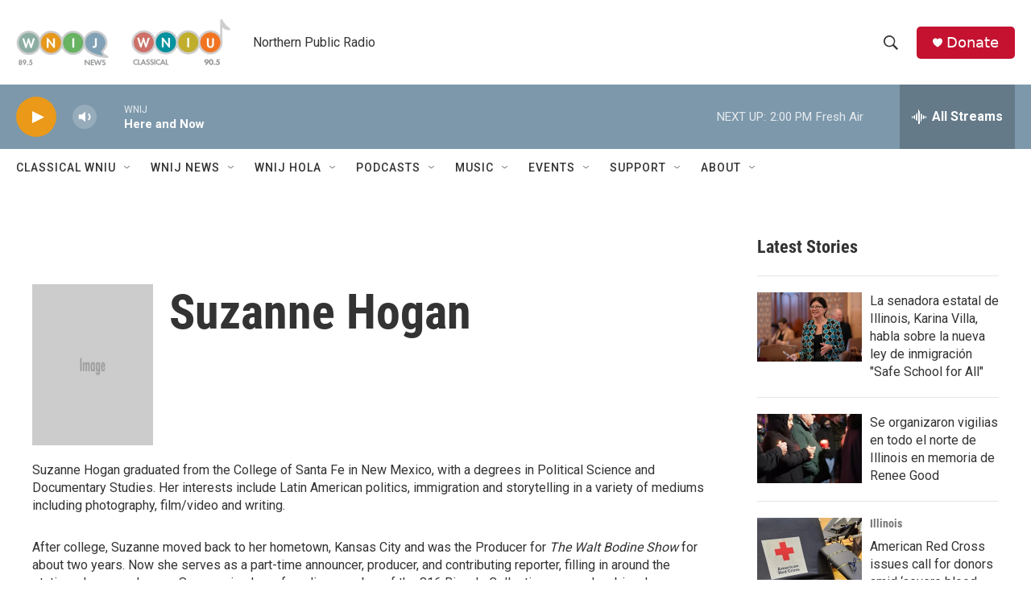

--- FILE ---
content_type: text/html; charset=utf-8
request_url: https://www.google.com/recaptcha/api2/aframe
body_size: 269
content:
<!DOCTYPE HTML><html><head><meta http-equiv="content-type" content="text/html; charset=UTF-8"></head><body><script nonce="BLKwsZyqwwuCoOPhD_XZRg">/** Anti-fraud and anti-abuse applications only. See google.com/recaptcha */ try{var clients={'sodar':'https://pagead2.googlesyndication.com/pagead/sodar?'};window.addEventListener("message",function(a){try{if(a.source===window.parent){var b=JSON.parse(a.data);var c=clients[b['id']];if(c){var d=document.createElement('img');d.src=c+b['params']+'&rc='+(localStorage.getItem("rc::a")?sessionStorage.getItem("rc::b"):"");window.document.body.appendChild(d);sessionStorage.setItem("rc::e",parseInt(sessionStorage.getItem("rc::e")||0)+1);localStorage.setItem("rc::h",'1769023679379');}}}catch(b){}});window.parent.postMessage("_grecaptcha_ready", "*");}catch(b){}</script></body></html>